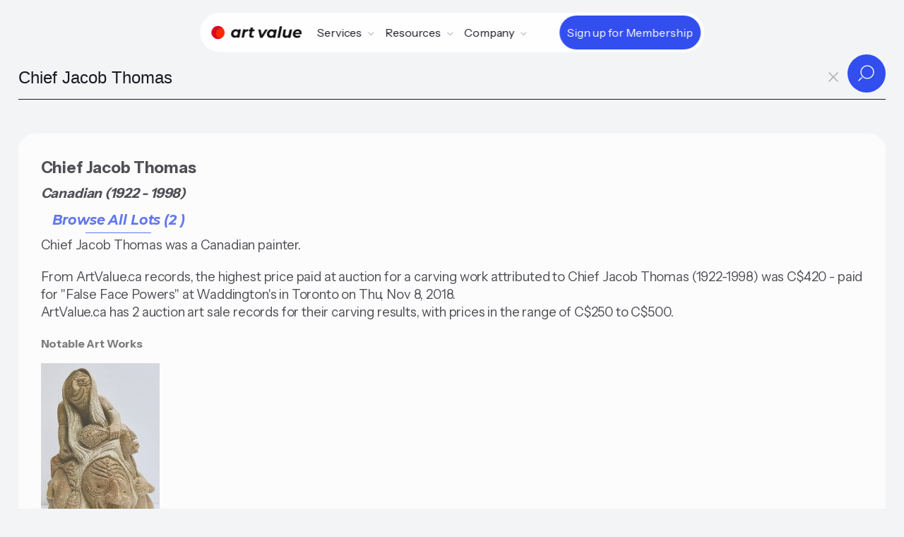

--- FILE ---
content_type: image/svg+xml
request_url: https://artvalue.ca/static/images/icon-2.svg
body_size: 2828
content:
<?xml version="1.0" encoding="UTF-8"?> <svg xmlns="http://www.w3.org/2000/svg" width="20" height="20" viewBox="0 0 20 20" fill="none"><path fill-rule="evenodd" clip-rule="evenodd" d="M12.7196 0.312091C11.7678 0.208972 11.5682 0.208978 10.0377 0.208984H9.96229C8.43185 0.208978 8.23218 0.208972 7.2804 0.312091C6.30912 0.417323 5.52213 0.635921 4.8502 1.12411C4.44341 1.41966 4.08568 1.77739 3.79013 2.18418C3.30194 2.85612 3.08334 3.6431 2.97811 4.61438C2.87499 5.56616 2.87499 6.76583 2.875 8.29628V11.705C2.87499 13.2355 2.87499 14.4351 2.97811 15.3869C3.08334 16.3582 3.30194 17.1452 3.79013 17.8171C4.08568 18.2239 4.44341 18.5816 4.8502 18.8772C5.52213 19.3654 6.30912 19.584 7.2804 19.6892C8.23216 19.7923 8.4318 19.7923 9.96221 19.7923H10.0377C11.5681 19.7923 11.7678 19.7923 12.7196 19.6892C13.6909 19.584 14.4779 19.3654 15.1498 18.8772C15.5566 18.5816 15.9143 18.2239 16.2099 17.8171C16.6981 17.1452 16.9167 16.3582 17.0219 15.3869C17.125 14.4352 17.125 13.2355 17.125 11.7051V8.29626C17.125 6.76585 17.125 5.56614 17.0219 4.61438C16.9167 3.6431 16.6981 2.85612 16.2099 2.18418C15.9143 1.77739 15.5566 1.41966 15.1498 1.12411C14.4779 0.635921 13.6909 0.417323 12.7196 0.312091ZM5.58493 2.13538C6.00826 1.82781 6.55011 1.64853 7.41504 1.55482C8.29166 1.45984 8.42369 1.45898 10 1.45898C11.5763 1.45898 11.7083 1.45984 12.585 1.55482C13.4499 1.64853 13.9917 1.82781 14.4151 2.13538C14.7157 2.35383 14.9802 2.61824 15.1986 2.91891C15.5062 3.34225 15.6855 3.8841 15.7792 4.74902C15.8741 5.62565 15.875 6.75767 15.875 8.33398V11.6673C15.875 13.2436 15.8741 14.3757 15.7792 15.2523C15.6855 16.1172 15.5062 16.6591 15.1986 17.0824C14.9802 17.3831 14.7157 17.6475 14.4151 17.8659C13.9917 18.1735 13.4499 18.3528 12.585 18.4465C11.7083 18.5415 11.5763 18.5423 10 18.5423C8.42369 18.5423 8.29166 18.5415 7.41504 18.4465C6.55011 18.3528 6.00826 18.1735 5.58493 17.8659C5.28426 17.6475 5.01985 17.3831 4.8014 17.0824C4.49383 16.6591 4.31454 16.1172 4.22083 15.2523C4.12586 14.3757 4.125 13.2436 4.125 11.6673V8.33399C4.125 6.75768 4.12586 5.62565 4.22083 4.74902C4.31454 3.8841 4.49383 3.34225 4.8014 2.91891C5.01985 2.61824 5.28426 2.35383 5.58493 2.13538Z" fill="#324EEF" style="fill:#324EEF;fill:color(display-p3 0.1953 0.3072 0.9375);fill-opacity:1;"></path><path fill-rule="evenodd" clip-rule="evenodd" d="M9.99967 11.668C8.73402 11.668 7.70801 12.694 7.70801 13.9596C7.70801 15.2253 8.73402 16.2513 9.99967 16.2513C11.2653 16.2513 12.2913 15.2253 12.2913 13.9596C12.2913 12.694 11.2653 11.668 9.99967 11.668ZM8.95801 13.9596C8.95801 13.3843 9.42438 12.918 9.99967 12.918C10.575 12.918 11.0413 13.3843 11.0413 13.9596C11.0413 14.5349 10.575 15.0013 9.99967 15.0013C9.42438 15.0013 8.95801 14.5349 8.95801 13.9596Z" fill="#324EEF" style="fill:#324EEF;fill:color(display-p3 0.1953 0.3072 0.9375);fill-opacity:1;"></path></svg> 

--- FILE ---
content_type: image/svg+xml
request_url: https://artvalue.ca/static/images/icon-premium.svg
body_size: 835
content:
<?xml version="1.0" ?><svg fill="none" viewBox="0 0 24 24" xmlns="http://www.w3.org/2000/svg"><path fill="#324EEF" fill-rule="evenodd" d="M24,9a3,3,0,0,0-6,0,2.964,2.964,0,0,0,.061.6l-1.65.988L14.154,6.08a3,3,0,1,0-4.308,0L7.589,10.588,5.939,9.6A2.964,2.964,0,0,0,6,9a3,3,0,1,0-3.684,2.914l.6,5.409A2,2,0,0,0,2,19v2a2,2,0,0,0,2,2H20a2,2,0,0,0,2-2V19a2,2,0,0,0-.918-1.677l.6-5.409A3,3,0,0,0,24,9ZM21,8a1,1,0,1,1-1,1A1,1,0,0,1,21,8ZM12,3a1,1,0,1,1-1,1A1,1,0,0,1,12,3ZM8,13a1.023,1.023,0,0,0,.279-.04,1,1,0,0,0,.616-.512l2.747-5.484A2.993,2.993,0,0,0,12,7a2.993,2.993,0,0,0,.358-.036l2.747,5.484a1,1,0,0,0,.616.512A1.017,1.017,0,0,0,16,13a1,1,0,0,0,.514-.142l2.591-1.551a3.032,3.032,0,0,0,.591.382L19.105,17H4.895L4.3,11.689a3.032,3.032,0,0,0,.591-.382l2.591,1.551A1,1,0,0,0,8,13ZM3,8A1,1,0,1,1,2,9,1,1,0,0,1,3,8ZM4,21V19H20l0,2Z"/></svg>

--- FILE ---
content_type: application/javascript
request_url: https://artvalue.ca/static/js/art.author.js
body_size: 17191
content:
var awesomplete = null;
var currentterm = "";
var currentlimit = 0;
$(document).ready(function() {  

	//clear search input value
	$('#clear-search-btn').on('click', function(e){
    	e.preventDefault();
    	var q = $("#search-artist-input");
    	q.val('');
    	q.focus();
    	
    	//reset sort and filter
    	$("#search-sort").val('');
    	$("#search-filterValue").val('');
    	$("#search-filter").val('');
    });
	
	$('#search-artist-button').on('click', function(e){
    	//reset sort and filter
    	$("#search-sort").val('');
    	$("#search-filterValue").val('');
    	$("#search-filter").val('');
    	$("#search-artist-iden").val('');
    });
	
	$('#search-artist-form').on('submit', function(e){
		var artistiden = $("#search-artist-iden").val();
		
		//do not submit when no artist was selected from the current list, and page is not auction listing		
		if(artistiden.length < 1){
			if(location.pathname.indexOf('/auction/list/') !== -1){
				$(this).attr('action', location.pathname);
			}else{
				var name = $('#search-artist-input').val().trim();
		    	if(name.length <= 2){
					e.preventDefault();
				}else{
					$('#search-artist-form').attr('method', 'POST');
				}
			}
		}
    });
	
	function updatePageResults(){
		var sorter = $("#sort-options");
		var filterer = $("#filter-options");
    	if(sorter && sorter.val())
    		$("#search-sort").val(sorter.val());

    	if(filterer && filterer.val())
    		$("#search-filter").val(filterer.val());
 
		if(location.pathname.indexOf('/auction/list/') !== -1){
			$("#search-artist-form").submit()
		}else{
				
	    	//$("#search-artist-form").submit();
			// use GET
			var artistiden = $("#search-artist-iden").val();
			if(artistiden.length > 5){
				var name = sanitizeName($("#search-artist-input").val().split("(")[0].trim());
				var url = "/artist/" + name + "/prices/" + artistiden + "/?sort=" + sorter.val() + "&filter=" + filterer.val() + "&filterValue=" + $("#search-filterValue").val();
				window.location.href = url;
			}
		}
	}
	
	function sanitizeName(source){
	  //sanitize URL path
	  if(!source) return '';
	  var name = '';
	  for (var i = 0; i < source.length; i++) {
		  	var az = source[i];
			if(az.toUpperCase() == az.toLowerCase())
				name += '-';
			else
				name += az;
	  }
      return name;
	}
	
	function updatePageFilter(currentValue){
		var filterer = $("#filter-options");
    	if(filterer && filterer.val()){
    		
    		var filter = filterer.val();
    		if(filter == 'all' || filter == 'notsold' || filter == 'freeaccess' || filter == 'purchased'){
    			$("#search-filterValue").val('');
    			updatePageResults();
    		}else{
    			//let the click process it
    		
    			if(filter == 'period' || filter == 'yearofsale' || filter == 'price'){
    				if(currentValue){
    					var a = currentValue.split("-");
    					$("#filter-range-1").val(a[0]);
    					if(a.length > 1)
    						$("#filter-range-2").val(a[1]);
    				}else{
    					$("#filter-range-1").val('');
    					$("#filter-range-2").val('');
    				}
    				$("#filter-range-id").show();
    				$("#filter-single-id").hide();
        		}else{
        			if(currentValue)
        				$("#filter-value-single").val(currentValue);
        			else
        				$("#filter-value-single").val('');
        			$("#filter-range-id").hide();
    				$("#filter-single-id").show();
        		}
    			
    			//DISPLAY Filter Values input
        		var tab = $("#filter-tab");       		
        		var ibox = filterer.parent();
    			tab.css({left: ibox.offset().left + ibox.width() - tab.width(), top: ibox.offset().top + ibox.height() + 3});			
        		tab.show();
        		
    		}
    	}
	}
	
	$('#filter-form').on('submit', function(e){
		e.preventDefault();

    	var filter = $("#filter-options").val();
    	var filterValue = "";
		if(filter == 'period' || filter == 'yearofsale' || filter == 'price'){
			filterValue = $("#filter-range-1").val() + '-' + $("#filter-range-2").val();
		}else{
			filterValue = $("#filter-value-single").val();
		}
		
		if(filterValue.length >= 2){
			$("#search-filterValue").val(filterValue);	
			updatePageResults();
		}
		$("#filter-tab").hide();
    });
	
	$('.page-req').on('click', function(e){
    	e.preventDefault();
    	var pagesize = $(this).attr("data-pagesize");
    	$("#search-pagesize").val(pagesize);
    	updatePageResults();
    });
	
	$('#sort-options').on('change', function(e){
		var user = $(this).attr("data-user");
		if(user && user.length > 2)
			updatePageResults();
	});
	
	$('#filter-options').on('change', function(e){
		
		var user = $(this).attr("data-user");
		if(user && user.length > 2)
			updatePageFilter();
	});
	
	
	$('#filter-value-id').on('click', function(e){
		e.preventDefault();
		var filterer = $("#filter-options");
		var user = filterer.attr("data-user");
		if(user && user.length > 2){
			
			var filter = filterer.val();
			if($(this).attr("data-filter") == filter)
				updatePageFilter($(this).attr("data-value"));
			
		}
	});
	
	$('.artwork-image').on('click', function(e){
		zoominimage();
    });
	
	$('.artwork-image-full').on('click', function(e){
    	$('.artwork-image-full').hide();
    	$('.main-flex').show();
    	$('footer').show();
    });
	
	$("body").on("click", "#catalog-btn", function(e){
		feed($(this).attr("data-source"),
				function(content) {
					$('#catalog-btn').hide();
			    	$('#catalog-h').removeClass('hide');
			    	$('#catalog-d').removeClass('hide');
			    	$('#catalog-i')[0].innerHTML=content;
				}
		);	
    });
	
	$('#btn-price').on('click', function(e){
    	e.preventDefault();
		feed($(this).attr("data-link"),
				function(content) {
					if(content)
						$('#viewprice')[0].innerHTML=content;
				}
		);	
    });
	
	$('#catalog-link').on('click', function(e){
		var btn = $(this);
    	if(btn.attr('data-state') == "1"){
    		$('.artwork-detail').addClass('maximized');
    		$("#catalog-link").removeClass("move-image");
	    	$("#catalog-link").addClass("hide-image")
	    	btn.attr('data-state', "2");
    	}else if (btn.attr('data-state') == "2"){
	    	$('.artwork-image').addClass('hide');
	    	$('.artwork-detail').addClass('maximized');
	    	btn.attr('data-state', "3");
	    	$("#catalog-link").addClass("show-image");
	    	$("#catalog-link").removeClass("hide-image");
	    	
    	}else{
    		$('.artwork-image').removeClass('hide');
	    	$('.artwork-detail').removeClass('maximized');
	    	btn.attr('data-state', "1");
	    	$("#catalog-link").addClass("move-image");
	    	$("#catalog-link").removeClass("show-image");
    	}
    });
	$('#catalog-i').on('click', function(e){
    	$('#catalog-i').removeClass('full-screen');
    });
	$('.image-zoom').on('click', function(e){
		zoominimage();
	});
	function triggerSearch(){
		//$("#search-artist-form").submit();
		
		var artistiden = $("#search-artist-iden").val();
		
		//do not submit when no artist was selected from the current list, and page is not auction listing		
		if(artistiden.length > 5){
			var name = sanitizeName($("#search-artist-input").val().split("(")[0].trim());
			var url = "/artist/" + name + "/value/" + artistiden + "/";
			window.location.href = url;
		}
		
	}
	//position search results list
	var ibox = $('#search-artist-input');
	if(ibox.length){
		var lsuggest = $('#search-artist-suggest');	
		lsuggest.css({left: ibox.offset().left, top: ibox.offset().top + ibox.outerHeight(), width: ibox.outerWidth() - 2});
	
		//create awesome suggestions object
		awesomplete = new Awesomplete(document.getElementById("search-artist-input"),
		                              document.getElementById("search-artist-suggest"),
		                              document.getElementById("search-artist-iden"),
		                              {sort: false,
		                               doevent: triggerSearch}
		                             );
		
		//find suggestions, if term changed - 
		//todo: check if limit was returned last time
	
		ibox.on('input paste', function() {
			setTimeout($(this).paste, 500);
		  	var value = $.trim(ibox.val());
		  	var ask = value.length >= 2 && value != currentterm;
		  	
	/*
		  	if(ask && currentlimit == 0 && currentterm.length > 0 && value.startsWith(currentterm))
		  		ask = false;
		
		  	if(ask && currentlimit > 0 && currentterm.startsWith(value))
		  		ask = false;
	*/	
			if(ask){
				findSuggestions(value);
			}
		});
		
	}

    $(".remove-list").click(function(e){
  		e.preventDefault();
  		var artworkLink = $(this);
		var iden = artworkLink.attr("data-iden");
		var list = artworkLink.attr("data-list");
		if(iden){
			ws("/account/listings/remove/" + list,
					"POST",
					{iden: iden},
					function(response) {
						console.log('success remove from list: ' + response.success);
						if(response.success){
							//remove li item from ul list
							artworkLink.closest(".preview-item").remove();
						}
					},					
					function(e) {
						console.log('failed to remove from list: ' + e);
					}
			);	
		}
  	});
    
    /** buy artist */
    $("#artist-access").click(function(e){
  		e.preventDefault();
  		
		var artworkLink = $(this);
		var iden = artworkLink.attr("data-artist");
		if(iden){
			ws("/purchase/" + iden,
					"POST",
					{iden: iden, action: "access-artist"},
					function(response) {
						console.log('access-artist response: ');
						console.log(response);
						if(response.success){
							//update page...
							window.location.href = window.location.href;
						}
					},					
					function(e) {
						console.log('failed to access-artist: ' + iden);
						console.log(e);
					}
			);	
		}
  	});
       
    $(".add-card-link").click(function(e){
    	e.preventDefault();	
		$("#u-action-id").val("card-add");
		$("#f-u-card").submit();
  	});
    
    $(".update-card-link").click(function(e){
    	e.preventDefault();	
		var link = $(this);
		var iden = link.attr("data-iden");
		if(iden){
			$("#u-card-id").val(iden);
			$("#u-action-id").val("card-update");
			$("#f-u-card").submit();
		}
  	});
    
    $(".use-card-link").click(function(e){
  		e.preventDefault();	
		var link = $(this);
		var iden = link.attr("data-iden");
		if(iden){
			$("#card-id").val(iden);
			$("ul.card-list li").removeClass("card-selected");
			link.closest('li').addClass("card-selected");
			$(".a-button-inner.pay-disabled").removeClass("pay-disabled");
			$("#checkout-button").prop("title", $("#checkout-button").attr('value'));
		}
  	});

    $("#checkout-continue").on('submit', function(e){
		if(!$("#card-id").val()){
			e.preventDefault();	
		}
  	});
    
    $(".credit-load").click(function(e){
    	$(".credit-load").removeClass('selected');
    	$("#payment-method").removeClass('hidden');
    	var d = this;
    	var val = $(d).attr('data-credit_load');
    	$(d).addClass('selected');
    	$('#credit-plan').val(val);
    	$('#credit-value').html('CDN$ ' + val);
    	
  	});
    
    $("body").on("click", "#reserved-popup", function(e){
    	$("#reserved-popup").hide();
    });
    $("body").on("click", "#reserved-popup a", function(e){
    	e.preventDefault();
    	$("#reserved-popup").hide();
    });
    
    //reset card selection
    if($("#card-id").length)
    	$("#card-id").val('');

	$("#buy-artist-btn").click(function(e){
    	e.preventDefault();	
		buyArtistConfirm();
  	});
    $("#view-artist-all").click(function(e){
    	e.preventDefault();	
		var tab = $("#view-all-artist");       				
		tab.show();
		tab.center();
  	});
	$(".view-artist-cancel").click(function(e){
    	e.preventDefault();	
		$("#view-all-artist").hide();       				
  	});
    $("#view-all-confirmation").click(function(e){
    	e.preventDefault();	
		$("#view-artist-form").submit();
		$("#view-all-artist").hide();
  	});
    $(".buy-artist-cancel").click(function(e){
    	e.preventDefault();	
		$("#buy-artist").hide();
		$("#buy-artist .after-confirmation").hide();
  	});
	function buyArtistConfirm(){
		//DISPLAY  buy artis confirmation
		$("#buy-artist .after-confirmation").hide();
		$("#buy-artist-init").show();
		var tab = $("#buy-artist");       				
		tab.show();
		tab.center();	
	}
	
	$('#buy-artist-form').on('submit', function(e){
		e.preventDefault();
		$("#buy-artist-init").hide();
		$("#charging-confirmation").show();
		buyArtistCharge();		
    });
	
});

function showReserved(plan){
	var planpopup = $("#reserved-popup");
	$('#plan-name')[0].innerHTML=plan;
	planpopup.show();
	planpopup.center();
}
function zoominimage(){
	window.scrollTo(0, 0);
	$('.artwork-image-full').show();
	$('footer').hide();
	$('.main-flex').hide();
}
function updateCart(count){
	$("#link-pricing").addClass("hide");
	$("#link-cart").removeClass("hide");
	$("#link-cart-mobile").removeClass("hide");
	$("#link-account").addClass("left");
	$("#link-logoff").addClass("left");
	$(".cart-count-val").html(count);
}
function updateAmount(amount, saved, discount){
	$(".cart-amount-val").html(amount);
	$(".cart-saved-val").html(saved);
	$(".cart-saved-per").html(discount);
}
function emptyCart(u){
	ws("/cart/",
			"POST",
			{action: "empty-cart", username: u},
			function(response) {
				console.log('success empty cart: ' + response);
				if(response.success){
					window.location.href = "/cart/";
				}
			},					
			function(e) {
				console.log('failed to empty cart: ' + e);
			}
	);	
}
function buyArtistCharge(){
	var iden = $("#artist-iden").val(), user = $("#user-id").val();
	ws("/cart/" + iden,
			"POST",
			{action: "buy.artist", username: user, iden: iden},
			function(response) {
				console.log('success buy artist: ' + response);
				$("#buy-artist .after-confirmation").hide();
				if(response.success){
					//window.location.href = "/cart/";
					$("#buy-artist-confirmation").show();
				}else{
					$("#buy-failed-msg").html(response.error);
					$("#buy-artist-failed").show();
				}
			},					
			function(e) {
				console.log('failed to buy artist: ' + e);
				$("#buy-artist .after-confirmation").hide();
				$("#buy-failed-msg").html(e.responseText);
				$("#buy-artist-failed").show();
			}
	);	
}

// An obbject/map for search term/results tracking
var artistCache = {};

function displaySuggestions(term, list){
	console.log('suggest: ' + term + ' -> ' + list.length);
	awesomplete.list = list;
}

function findSuggestions(term){
	console.log('auto-suggestion: ' + term + '/' + currentterm);
	currentterm = term;

	// Check if we already searched and map the existing results
    // into the proper autocomplete format
    if (term in artistCache) {
		displaySuggestions(term, artistCache[term]);
        return;
    }

	ws("/search/suggestions",
			"POST",
			{q: term, limit: 12},
			function(a) {
				let list = [];
				if(a.success){
					currentlimit = a.count;
					list = a.artists.map(function(i) { return [i.name, i.iden]; });
				}
				// cache the results
                artistCache[term] = list;
				displaySuggestions(term, list);
			},		
			function(e) {
				console.log('failed auto-suggestion: ' + e);
				displaySuggestions(term, []);
			}
	);
}

function ws(url, method, data, okay, fail){
	
	function _getDataValues(e){
		if("string"==typeof e)
			return e;
		var t="";
		for(var n in e){
			""!==t&&(t+="&"),
			t+=n+"="+encodeURIComponent(e[n]);
		}
		return t;
	}	

	$.ajax({url:url,type:method,timeout:this.defaulTimeout,data:_getDataValues(data),
		headers:{"X-Cookies-Enabled":navigator.cookieEnabled,"X-CSRF-Token":$("meta[name='csrf-token']").attr("content"),"X-Retry-CSRF-Token":"xx-xx"},
		success:function(data, textStatus, jqXHR){
			var r = "string"==typeof data?$.parseJSON(data):data;
			//console.log("AJAX Success:", r);
			okay(r);
		},
		error:function(jqXHR, textStatus, errorThrown){
			console.log("AJAX Error: " + jqXHR.status + " ->" + textStatus, errorThrown);
			fail(jqXHR);
		}	
	});
}
function feed(url, okay, fail){
	
	$.ajax({url:url,type:"GET",
		headers:{"X-Cookies-Enabled":navigator.cookieEnabled,"X-CSRF-Token":$("meta[name='csrf-token']").attr("content"),"X-Retry-CSRF-Token":"xx-xx"},
		success:function(data, textStatus, jqXHR){
			okay(data);
		},
		error:function(jqXHR, textStatus, errorThrown){
			if(fail)
				fail(jqXHR);
		}	
	});
}
jQuery.fn.center = function () {
	console.log($(window).height() + 'x' + $(window).width() + '->' + $(this).outerHeight() + 'x' + $(this).outerWidth());
    this.css("position","fixed");
    this.css("top", Math.max(0, (($(window).height() - $(this).outerHeight()) / 2) /*+  $(window).scrollTop()*/) + "px");
    this.css("left", Math.max(0, (($(window).width() - $(this).outerWidth()) / 2) /*+ $(window).scrollLeft()*/) + "px");
    return this;
}